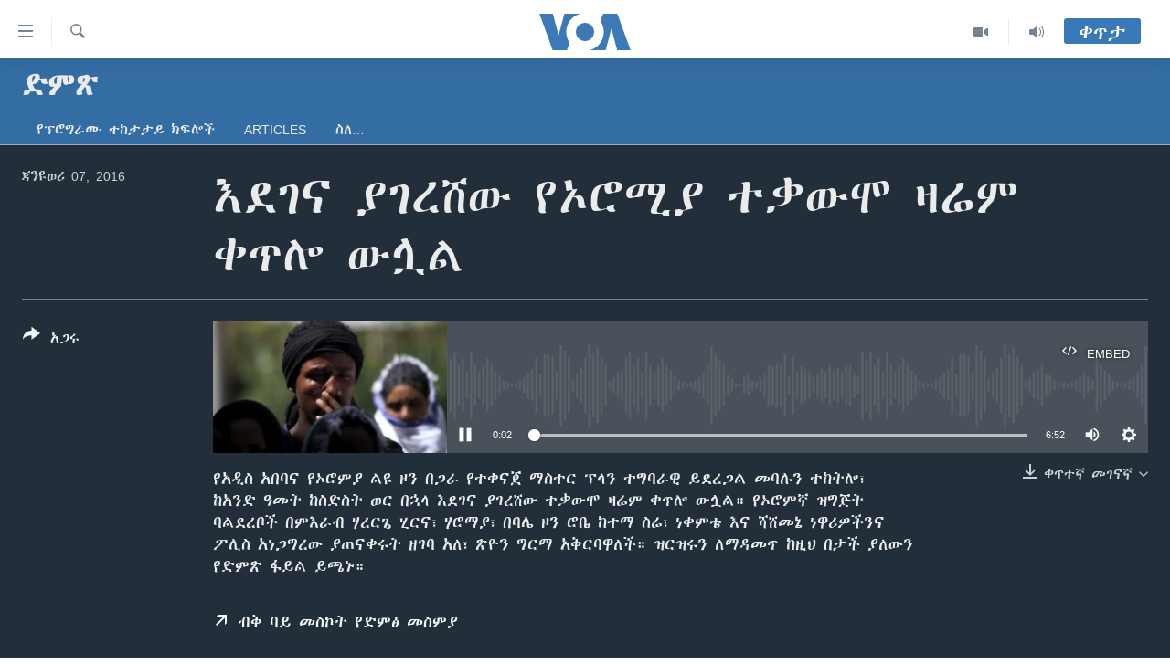

--- FILE ---
content_type: text/html; charset=utf-8
request_url: https://amharic.voanews.com/a/3134622.html
body_size: 10847
content:

<!DOCTYPE html>
<html lang="am" dir="ltr" class="no-js">
<head>
<link href="/Content/responsive/VOA/am-ET/VOA-am-ET.css?&amp;av=0.0.0.0&amp;cb=306" rel="stylesheet"/>
<script src="https://tags.voanews.com/voa-pangea/prod/utag.sync.js"></script> <script type='text/javascript' src='https://www.youtube.com/iframe_api' async></script>
<script type="text/javascript">
//a general 'js' detection, must be on top level in <head>, due to CSS performance
document.documentElement.className = "js";
var cacheBuster = "306";
var appBaseUrl = "/";
var imgEnhancerBreakpoints = [0, 144, 256, 408, 650, 1023, 1597];
var isLoggingEnabled = false;
var isPreviewPage = false;
var isLivePreviewPage = false;
if (!isPreviewPage) {
window.RFE = window.RFE || {};
window.RFE.cacheEnabledByParam = window.location.href.indexOf('nocache=1') === -1;
const url = new URL(window.location.href);
const params = new URLSearchParams(url.search);
// Remove the 'nocache' parameter
params.delete('nocache');
// Update the URL without the 'nocache' parameter
url.search = params.toString();
window.history.replaceState(null, '', url.toString());
} else {
window.addEventListener('load', function() {
const links = window.document.links;
for (let i = 0; i < links.length; i++) {
links[i].href = '#';
links[i].target = '_self';
}
})
}
var pwaEnabled = false;
var swCacheDisabled;
</script>
<meta charset="utf-8" />
<title>እደገና ያገረሸው የኦሮሚያ ተቃውሞ ዛሬም ቀጥሎ ውሏል</title>
<meta name="description" content="የአዲስ አበባና የኦሮምያ ልዩ ዞን በጋራ የተቀናጀ ማስተር ፕላን ተግባራዊ ይደረጋል መባሉን ተከትሎ፣ ከአንድ ዓመት ከስድስት ወር በኋላ እደገና ያገረሸው ተቃውሞ ዛሬም ቀጥሎ ውሏል። የኦሮምኛ ዝግጅት ባልደረቦች በምእራብ ሃረርጌ ሂርና፣ ሃሮማያ፣ በባሌ ዞን ሮቤ ከተማ ስሬ፣ ነቀምቴ እና ሻሸመኔ ነዋሪዎችንና ፖሊስ አነጋግረው ያጠናቀሩት ዘገባ አለ፣ ጽዮን ግርማ አቅርባዋለች። ዝርዝሩን ለማዳመጥ ከዚህ በታች ያለውን የድምጽ ፋይል ይጫኑ።" />
<meta name="keywords" content="ድምጽ, Ethiopia, protest, Oromo" />
<meta name="viewport" content="width=device-width, initial-scale=1.0" />
<meta http-equiv="X-UA-Compatible" content="IE=edge" />
<meta name="robots" content="max-image-preview:large"><meta property="fb:pages" content="113333248697895" />
<meta name="msvalidate.01" content="3286EE554B6F672A6F2E608C02343C0E" />
<link href="https://amharic.voanews.com/a/3134622.html" rel="canonical" />
<meta name="apple-mobile-web-app-title" content="VOA" />
<meta name="apple-mobile-web-app-status-bar-style" content="black" />
<meta name="apple-itunes-app" content="app-id=632618796, app-argument=//3134622.ltr" />
<meta content="እደገና ያገረሸው የኦሮሚያ ተቃውሞ ዛሬም ቀጥሎ ውሏል" property="og:title" />
<meta content="የአዲስ አበባና የኦሮምያ ልዩ ዞን በጋራ የተቀናጀ ማስተር ፕላን ተግባራዊ ይደረጋል መባሉን ተከትሎ፣ ከአንድ ዓመት ከስድስት ወር በኋላ እደገና ያገረሸው ተቃውሞ ዛሬም ቀጥሎ ውሏል። የኦሮምኛ ዝግጅት ባልደረቦች በምእራብ ሃረርጌ ሂርና፣ ሃሮማያ፣ በባሌ ዞን ሮቤ ከተማ ስሬ፣ ነቀምቴ እና ሻሸመኔ ነዋሪዎችንና ፖሊስ አነጋግረው ያጠናቀሩት ዘገባ አለ፣ ጽዮን ግርማ አቅርባዋለች። ዝርዝሩን ለማዳመጥ ከዚህ በታች ያለውን የድምጽ ፋይል ይጫኑ።" property="og:description" />
<meta content="article" property="og:type" />
<meta content="https://amharic.voanews.com/a/3134622.html" property="og:url" />
<meta content="ቪኦኤ" property="og:site_name" />
<meta content="https://www.facebook.com/voaamharic" property="article:publisher" />
<meta content="https://gdb.voanews.com/b17e17dc-d7bc-45a2-b661-2efd38fa4207_cx0_cy4_cw100_w1200_h630.jpg" property="og:image" />
<meta content="1200" property="og:image:width" />
<meta content="630" property="og:image:height" />
<meta content="585319328343340" property="fb:app_id" />
<meta content="player" name="twitter:card" />
<meta content="@VOAAmharic" name="twitter:site" />
<meta content="https://amharic.voanews.com/embed/player/article/3134622.html" name="twitter:player" />
<meta content="435" name="twitter:player:width" />
<meta content="314" name="twitter:player:height" />
<meta content="https://voa-audio.voanews.eu/vam/2016/01/07/c37fd035-fdff-45ce-919c-7abf08aa1e12.mp3" name="twitter:player:stream" />
<meta content="audio/mp3; codecs=&quot;mp3&quot;" name="twitter:player:stream:content_type" />
<meta content="እደገና ያገረሸው የኦሮሚያ ተቃውሞ ዛሬም ቀጥሎ ውሏል" name="twitter:title" />
<meta content="የአዲስ አበባና የኦሮምያ ልዩ ዞን በጋራ የተቀናጀ ማስተር ፕላን ተግባራዊ ይደረጋል መባሉን ተከትሎ፣ ከአንድ ዓመት ከስድስት ወር በኋላ እደገና ያገረሸው ተቃውሞ ዛሬም ቀጥሎ ውሏል። የኦሮምኛ ዝግጅት ባልደረቦች በምእራብ ሃረርጌ ሂርና፣ ሃሮማያ፣ በባሌ ዞን ሮቤ ከተማ ስሬ፣ ነቀምቴ እና ሻሸመኔ ነዋሪዎችንና ፖሊስ አነጋግረው ያጠናቀሩት ዘገባ አለ፣ ጽዮን ግርማ አቅርባዋለች። ዝርዝሩን ለማዳመጥ ከዚህ በታች ያለውን የድምጽ ፋይል ይጫኑ።" name="twitter:description" />
<link rel="amphtml" href="https://amharic.voanews.com/amp/3134622.html" />
<script src="/Scripts/responsive/infographics.b?v=dVbZ-Cza7s4UoO3BqYSZdbxQZVF4BOLP5EfYDs4kqEo1&amp;av=0.0.0.0&amp;cb=306"></script>
<script src="/Scripts/responsive/loader.b?v=Q26XNwrL6vJYKjqFQRDnx01Lk2pi1mRsuLEaVKMsvpA1&amp;av=0.0.0.0&amp;cb=306"></script>
<link rel="icon" type="image/svg+xml" href="/Content/responsive/VOA/img/webApp/favicon.svg" />
<link rel="alternate icon" href="/Content/responsive/VOA/img/webApp/favicon.ico" />
<link rel="apple-touch-icon" sizes="152x152" href="/Content/responsive/VOA/img/webApp/ico-152x152.png" />
<link rel="apple-touch-icon" sizes="144x144" href="/Content/responsive/VOA/img/webApp/ico-144x144.png" />
<link rel="apple-touch-icon" sizes="114x114" href="/Content/responsive/VOA/img/webApp/ico-114x114.png" />
<link rel="apple-touch-icon" sizes="72x72" href="/Content/responsive/VOA/img/webApp/ico-72x72.png" />
<link rel="apple-touch-icon-precomposed" href="/Content/responsive/VOA/img/webApp/ico-57x57.png" />
<link rel="icon" sizes="192x192" href="/Content/responsive/VOA/img/webApp/ico-192x192.png" />
<link rel="icon" sizes="128x128" href="/Content/responsive/VOA/img/webApp/ico-128x128.png" />
<meta name="msapplication-TileColor" content="#ffffff" />
<meta name="msapplication-TileImage" content="/Content/responsive/VOA/img/webApp/ico-144x144.png" />
<link rel="alternate" type="application/rss+xml" title="VOA - Top Stories [RSS]" href="/api/" />
<link rel="sitemap" type="application/rss+xml" href="/sitemap.xml" />
</head>
<body class=" nav-no-loaded cc_theme pg-media js-category-to-nav pg-prog nojs-images ">
<script type="text/javascript" >
var analyticsData = {url:"https://amharic.voanews.com/a/3134622.html",property_id:"450",article_uid:"3134622",page_title:"እደገና ያገረሸው የኦሮሚያ ተቃውሞ ዛሬም ቀጥሎ ውሏል",page_type:"clipsexternal",content_type:"audio",subcontent_type:"clipsexternal",last_modified:"2016-01-07 00:47:01Z",pub_datetime:"2016-01-07 00:44:00Z",pub_year:"2016",pub_month:"01",pub_day:"07",pub_hour:"00",pub_weekday:"Thursday",section:"ድምጽ",english_section:"audio",byline:"",categories:"audio",tags:"ethiopia;protest;oromo",domain:"amharic.voanews.com",language:"Amharic",language_service:"VOA Horn of Africa",platform:"web",copied:"no",copied_article:"",copied_title:"",runs_js:"Yes",cms_release:"8.44.0.0.306",enviro_type:"prod",slug:"",entity:"VOA",short_language_service:"AM",platform_short:"W",page_name:"እደገና ያገረሸው የኦሮሚያ ተቃውሞ ዛሬም ቀጥሎ ውሏል"};
</script>
<noscript><iframe src="https://www.googletagmanager.com/ns.html?id=GTM-N8MP7P" height="0" width="0" style="display:none;visibility:hidden"></iframe></noscript><script type="text/javascript" data-cookiecategory="analytics">
var gtmEventObject = Object.assign({}, analyticsData, {event: 'page_meta_ready'});window.dataLayer = window.dataLayer || [];window.dataLayer.push(gtmEventObject);
if (top.location === self.location) { //if not inside of an IFrame
var renderGtm = "true";
if (renderGtm === "true") {
(function(w,d,s,l,i){w[l]=w[l]||[];w[l].push({'gtm.start':new Date().getTime(),event:'gtm.js'});var f=d.getElementsByTagName(s)[0],j=d.createElement(s),dl=l!='dataLayer'?'&l='+l:'';j.async=true;j.src='//www.googletagmanager.com/gtm.js?id='+i+dl;f.parentNode.insertBefore(j,f);})(window,document,'script','dataLayer','GTM-N8MP7P');
}
}
</script>
<!--Analytics tag js version start-->
<script type="text/javascript" data-cookiecategory="analytics">
var utag_data = Object.assign({}, analyticsData, {});
if(typeof(TealiumTagFrom)==='function' && typeof(TealiumTagSearchKeyword)==='function') {
var utag_from=TealiumTagFrom();var utag_searchKeyword=TealiumTagSearchKeyword();
if(utag_searchKeyword!=null && utag_searchKeyword!=='' && utag_data["search_keyword"]==null) utag_data["search_keyword"]=utag_searchKeyword;if(utag_from!=null && utag_from!=='') utag_data["from"]=TealiumTagFrom();}
if(window.top!== window.self&&utag_data.page_type==="snippet"){utag_data.page_type = 'iframe';}
try{if(window.top!==window.self&&window.self.location.hostname===window.top.location.hostname){utag_data.platform = 'self-embed';utag_data.platform_short = 'se';}}catch(e){if(window.top!==window.self&&window.self.location.search.includes("platformType=self-embed")){utag_data.platform = 'cross-promo';utag_data.platform_short = 'cp';}}
(function(a,b,c,d){ a="https://tags.voanews.com/voa-pangea/prod/utag.js"; b=document;c="script";d=b.createElement(c);d.src=a;d.type="text/java"+c;d.async=true; a=b.getElementsByTagName(c)[0];a.parentNode.insertBefore(d,a); })();
</script>
<!--Analytics tag js version end-->
<!-- Analytics tag management NoScript -->
<noscript>
<img style="position: absolute; border: none;" src="https://ssc.voanews.com/b/ss/bbgprod,bbgentityvoa/1/G.4--NS/232869269?pageName=voa%3aam%3aw%3aclipsexternal%3a%e1%8a%a5%e1%8b%b0%e1%8c%88%e1%8a%93%20%e1%8b%ab%e1%8c%88%e1%88%a8%e1%88%b8%e1%8b%8d%20%e1%8b%a8%e1%8a%a6%e1%88%ae%e1%88%9a%e1%8b%ab%20%e1%89%b0%e1%89%83%e1%8b%8d%e1%88%9e%20%e1%8b%9b%e1%88%ac%e1%88%9d%20%e1%89%80%e1%8c%a5%e1%88%8e%20%e1%8b%8d%e1%88%8f%e1%88%8d&amp;c6=%e1%8a%a5%e1%8b%b0%e1%8c%88%e1%8a%93%20%e1%8b%ab%e1%8c%88%e1%88%a8%e1%88%b8%e1%8b%8d%20%e1%8b%a8%e1%8a%a6%e1%88%ae%e1%88%9a%e1%8b%ab%20%e1%89%b0%e1%89%83%e1%8b%8d%e1%88%9e%20%e1%8b%9b%e1%88%ac%e1%88%9d%20%e1%89%80%e1%8c%a5%e1%88%8e%20%e1%8b%8d%e1%88%8f%e1%88%8d&amp;v36=8.44.0.0.306&amp;v6=D=c6&amp;g=https%3a%2f%2famharic.voanews.com%2fa%2f3134622.html&amp;c1=D=g&amp;v1=D=g&amp;events=event1&amp;c16=voa%20horn%20of%20africa&amp;v16=D=c16&amp;c5=audio&amp;v5=D=c5&amp;ch=%e1%8b%b5%e1%88%9d%e1%8c%bd&amp;c15=amharic&amp;v15=D=c15&amp;c4=audio&amp;v4=D=c4&amp;c14=3134622&amp;v14=D=c14&amp;v20=no&amp;c17=web&amp;v17=D=c17&amp;mcorgid=518abc7455e462b97f000101%40adobeorg&amp;server=amharic.voanews.com&amp;pageType=D=c4&amp;ns=bbg&amp;v29=D=server&amp;v25=voa&amp;v30=450&amp;v105=D=User-Agent " alt="analytics" width="1" height="1" /></noscript>
<!-- End of Analytics tag management NoScript -->
<!--*** Accessibility links - For ScreenReaders only ***-->
<section>
<div class="sr-only">
<h2>በቀላሉ የመሥሪያ ማገናኛዎች</h2>
<ul>
<li><a href="#content" data-disable-smooth-scroll="1"> ወደ ዋናው ይዘት እለፍ</a></li>
<li><a href="#navigation" data-disable-smooth-scroll="1">ወደ ዋናው ይዘት እለፍ</a></li>
<li><a href="#txtHeaderSearch" data-disable-smooth-scroll="1">ወደ ዋናው ይዘት እለፍ</a></li>
</ul>
</div>
</section>
<div dir="ltr">
<div id="page">
<aside>
<div class="ctc-message pos-fix">
<div class="ctc-message__inner">Link has been copied to clipboard</div>
</div>
</aside>
<div class="hdr-20 hdr-20--big">
<div class="hdr-20__inner">
<div class="hdr-20__max pos-rel">
<div class="hdr-20__side hdr-20__side--primary d-flex">
<label data-for="main-menu-ctrl" data-switcher-trigger="true" data-switch-target="main-menu-ctrl" class="burger hdr-trigger pos-rel trans-trigger" data-trans-evt="click" data-trans-id="menu">
<span class="ico ico-close hdr-trigger__ico hdr-trigger__ico--close burger__ico burger__ico--close"></span>
<span class="ico ico-menu hdr-trigger__ico hdr-trigger__ico--open burger__ico burger__ico--open"></span>
</label>
<div class="menu-pnl pos-fix trans-target" data-switch-target="main-menu-ctrl" data-trans-id="menu">
<div class="menu-pnl__inner">
<nav class="main-nav menu-pnl__item menu-pnl__item--first">
<ul class="main-nav__list accordeon" data-analytics-tales="false" data-promo-name="link" data-location-name="nav,secnav">
<li class="main-nav__item accordeon__item" data-switch-target="menu-item-1432">
<label class="main-nav__item-name main-nav__item-name--label accordeon__control-label" data-switcher-trigger="true" data-for="menu-item-1432">
ዜና
<span class="ico ico-chevron-down main-nav__chev"></span>
</label>
<div class="main-nav__sub-list">
<a class="main-nav__item-name main-nav__item-name--link main-nav__item-name--sub" href="/ethiopia-eritrea-news" title="ኢትዮጵያ" data-item-name="ethiopia-eritrea" >ኢትዮጵያ</a>
<a class="main-nav__item-name main-nav__item-name--link main-nav__item-name--sub" href="/africa-news" title="አፍሪካ" data-item-name="africa" >አፍሪካ</a>
<a class="main-nav__item-name main-nav__item-name--link main-nav__item-name--sub" href="/world-news" title="ዓለምአቀፍ" data-item-name="world" >ዓለምአቀፍ</a>
<a class="main-nav__item-name main-nav__item-name--link main-nav__item-name--sub" href="/us-news" title="አሜሪካ" data-item-name="us" >አሜሪካ</a>
<a class="main-nav__item-name main-nav__item-name--link main-nav__item-name--sub" href="/middle-east" title="መካከለኛው ምሥራቅ" data-item-name="middle-east" >መካከለኛው ምሥራቅ</a>
</div>
</li>
<li class="main-nav__item">
<a class="main-nav__item-name main-nav__item-name--link" href="/healthy-living-show" title="ኑሮ በጤንነት" data-item-name="healthy-living" >ኑሮ በጤንነት</a>
</li>
<li class="main-nav__item">
<a class="main-nav__item-name main-nav__item-name--link" href="/youth-show" title="ጋቢና ቪኦኤ" data-item-name="gabina-voa" >ጋቢና ቪኦኤ</a>
</li>
<li class="main-nav__item">
<a class="main-nav__item-name main-nav__item-name--link" href="/one-hour-radio-tv-show" title="ከምሽቱ ሦስት ሰዓት የአማርኛ ዜና" data-item-name="daily-radio-show" >ከምሽቱ ሦስት ሰዓት የአማርኛ ዜና</a>
</li>
<li class="main-nav__item">
<a class="main-nav__item-name main-nav__item-name--link" href="/video-reports" title="ቪዲዮ" data-item-name="videos" >ቪዲዮ</a>
</li>
<li class="main-nav__item">
<a class="main-nav__item-name main-nav__item-name--link" href="/photo-gallery" title="የፎቶ መድብሎች" data-item-name="photos" >የፎቶ መድብሎች</a>
</li>
<li class="main-nav__item">
<a class="main-nav__item-name main-nav__item-name--link" href="https://amharic.voanews.com/z/4520" title="ክምችት" >ክምችት</a>
</li>
</ul>
</nav>
<div class="menu-pnl__item">
<a href="https://learningenglish.voanews.com/" class="menu-pnl__item-link" alt="Learning English">Learning English</a>
</div>
<div class="menu-pnl__item menu-pnl__item--social">
<h5 class="menu-pnl__sub-head">ይከተሉን</h5>
<a href="https://facebook.com/voaamharic" title="Follow us on Facebook" data-analytics-text="follow_on_facebook" class="btn btn--rounded btn--social-inverted menu-pnl__btn js-social-btn btn-facebook" target="_blank" rel="noopener">
<span class="ico ico-facebook-alt ico--rounded"></span>
</a>
<a href="https://www.youtube.com/voaamharic" title="Follow us on Youtube" data-analytics-text="follow_on_youtube" class="btn btn--rounded btn--social-inverted menu-pnl__btn js-social-btn btn-youtube" target="_blank" rel="noopener">
<span class="ico ico-youtube ico--rounded"></span>
</a>
<a href="https://www.instagram.com/voaamharic" title="Follow us on Instagram" data-analytics-text="follow_on_instagram" class="btn btn--rounded btn--social-inverted menu-pnl__btn js-social-btn btn-instagram" target="_blank" rel="noopener">
<span class="ico ico-instagram ico--rounded"></span>
</a>
<a href="https://twitter.com/voaamharic" title="Follow us on Twitter" data-analytics-text="follow_on_twitter" class="btn btn--rounded btn--social-inverted menu-pnl__btn js-social-btn btn-twitter" target="_blank" rel="noopener">
<span class="ico ico-twitter ico--rounded"></span>
</a>
</div>
<div class="menu-pnl__item">
<a href="/navigation/allsites" class="menu-pnl__item-link">
<span class="ico ico-languages "></span>
ቋንቋዎች
</a>
</div>
</div>
</div>
<label data-for="top-search-ctrl" data-switcher-trigger="true" data-switch-target="top-search-ctrl" class="top-srch-trigger hdr-trigger">
<span class="ico ico-close hdr-trigger__ico hdr-trigger__ico--close top-srch-trigger__ico top-srch-trigger__ico--close"></span>
<span class="ico ico-search hdr-trigger__ico hdr-trigger__ico--open top-srch-trigger__ico top-srch-trigger__ico--open"></span>
</label>
<div class="srch-top srch-top--in-header" data-switch-target="top-search-ctrl">
<div class="container">
<form action="/s" class="srch-top__form srch-top__form--in-header" id="form-topSearchHeader" method="get" role="search"><label for="txtHeaderSearch" class="sr-only">ፈልግ</label>
<input type="text" id="txtHeaderSearch" name="k" placeholder="Search" accesskey="s" value="" class="srch-top__input analyticstag-event" onkeydown="if (event.keyCode === 13) { FireAnalyticsTagEventOnSearch('search', $dom.get('#txtHeaderSearch')[0].value) }" />
<button title="ፈልግ" type="submit" class="btn btn--top-srch analyticstag-event" onclick="FireAnalyticsTagEventOnSearch('search', $dom.get('#txtHeaderSearch')[0].value) ">
<span class="ico ico-search"></span>
</button></form>
</div>
</div>
<a href="/" class="main-logo-link">
<img src="/Content/responsive/VOA/am-ET/img/logo-compact.svg" class="main-logo main-logo--comp" alt="site logo">
<img src="/Content/responsive/VOA/am-ET/img/logo.svg" class="main-logo main-logo--big" alt="site logo">
</a>
</div>
<div class="hdr-20__side hdr-20__side--secondary d-flex">
<a href="/z/3303" title="Audio" class="hdr-20__secondary-item" data-item-name="audio">
<span class="ico ico-audio hdr-20__secondary-icon"></span>
</a>
<a href="/z/6808" title="Video" class="hdr-20__secondary-item" data-item-name="video">
<span class="ico ico-video hdr-20__secondary-icon"></span>
</a>
<a href="/s" title="ፈልግ" class="hdr-20__secondary-item hdr-20__secondary-item--search" data-item-name="search">
<span class="ico ico-search hdr-20__secondary-icon hdr-20__secondary-icon--search"></span>
</a>
<div class="hdr-20__secondary-item live-b-drop">
<div class="live-b-drop__off">
<a href="/live/" class="live-b-drop__link" title="ቀጥታ" data-item-name="live">
<span class="badge badge--live-btn badge--live-btn-off">
ቀጥታ
</span>
</a>
</div>
<div class="live-b-drop__on hidden">
<label data-for="live-ctrl" data-switcher-trigger="true" data-switch-target="live-ctrl" class="live-b-drop__label pos-rel">
<span class="badge badge--live badge--live-btn">
ቀጥታ
</span>
<span class="ico ico-close live-b-drop__label-ico live-b-drop__label-ico--close"></span>
</label>
<div class="live-b-drop__panel" id="targetLivePanelDiv" data-switch-target="live-ctrl"></div>
</div>
</div>
<div class="srch-bottom">
<form action="/s" class="srch-bottom__form d-flex" id="form-bottomSearch" method="get" role="search"><label for="txtSearch" class="sr-only">ፈልግ</label>
<input type="search" id="txtSearch" name="k" placeholder="Search" accesskey="s" value="" class="srch-bottom__input analyticstag-event" onkeydown="if (event.keyCode === 13) { FireAnalyticsTagEventOnSearch('search', $dom.get('#txtSearch')[0].value) }" />
<button title="ፈልግ" type="submit" class="btn btn--bottom-srch analyticstag-event" onclick="FireAnalyticsTagEventOnSearch('search', $dom.get('#txtSearch')[0].value) ">
<span class="ico ico-search"></span>
</button></form>
</div>
</div>
<img src="/Content/responsive/VOA/am-ET/img/logo-print.gif" class="logo-print" alt="site logo">
<img src="/Content/responsive/VOA/am-ET/img/logo-print_color.png" class="logo-print logo-print--color" alt="site logo">
</div>
</div>
</div>
<script>
if (document.body.className.indexOf('pg-home') > -1) {
var nav2In = document.querySelector('.hdr-20__inner');
var nav2Sec = document.querySelector('.hdr-20__side--secondary');
var secStyle = window.getComputedStyle(nav2Sec);
if (nav2In && window.pageYOffset < 150 && secStyle['position'] !== 'fixed') {
nav2In.classList.add('hdr-20__inner--big')
}
}
</script>
<div class="c-hlights c-hlights--breaking c-hlights--no-item" data-hlight-display="mobile,desktop">
<div class="c-hlights__wrap container p-0">
<div class="c-hlights__nav">
<a role="button" href="#" title="ወደቀደመው">
<span class="ico ico-chevron-backward m-0"></span>
<span class="sr-only">ወደቀደመው</span>
</a>
<a role="button" href="#" title="ወደሚቀጥለው">
<span class="ico ico-chevron-forward m-0"></span>
<span class="sr-only">ወደሚቀጥለው</span>
</a>
</div>
<span class="c-hlights__label">
<span class="">Breaking News</span>
<span class="switcher-trigger">
<label data-for="more-less-1" data-switcher-trigger="true" class="switcher-trigger__label switcher-trigger__label--more p-b-0" title="ተጨማሪ አሣየኝ">
<span class="ico ico-chevron-down"></span>
</label>
<label data-for="more-less-1" data-switcher-trigger="true" class="switcher-trigger__label switcher-trigger__label--less p-b-0" title="Show less">
<span class="ico ico-chevron-up"></span>
</label>
</span>
</span>
<ul class="c-hlights__items switcher-target" data-switch-target="more-less-1">
</ul>
</div>
</div> <div id="content">
<div class="prog-hdr">
<div class="container">
<a href="/z/3168" class="prog-hdr__link">
<h1 class="title pg-title title--program">ድምጽ</h1>
</a>
</div>
<div class="nav-tabs nav-tabs--level-1 nav-tabs--prog-hdr nav-tabs--full">
<div class="container">
<div class="row">
<div class="nav-tabs__inner swipe-slide">
<ul class="nav-tabs__list swipe-slide__inner" role="tablist">
<li class="nav-tabs__item nav-tabs__item--prog-hdr nav-tabs__item--full">
<a href="/z/3168">የፕሮግራሙ ተከታታይ ክፍሎች</a> </li>
<li class="nav-tabs__item nav-tabs__item--prog-hdr nav-tabs__item--full">
<a href="/z/3168/articles">Articles</a> </li>
<li class="nav-tabs__item nav-tabs__item--prog-hdr nav-tabs__item--full">
<a href="/z/3168/about">ስለ…</a> </li>
</ul>
</div>
</div>
</div>
</div>
</div>
<div class="media-container">
<div class="container">
<div class="hdr-container">
<div class="row">
<div class="col-title col-xs-12 col-md-10 col-lg-10 pull-right"> <h1 class="">
እደገና ያገረሸው የኦሮሚያ ተቃውሞ ዛሬም ቀጥሎ ውሏል
</h1>
</div><div class="col-publishing-details col-xs-12 col-md-2 pull-left"> <div class="publishing-details ">
<div class="published">
<span class="date" >
<time pubdate="pubdate" datetime="2016-01-07T03:44:00+03:00">
ጃንዩወሪ 07, 2016
</time>
</span>
</div>
</div>
</div><div class="col-lg-12 separator"> <div class="separator">
<hr class="title-line" />
</div>
</div><div class="col-multimedia col-xs-12 col-md-10 pull-right"> <div class="media-pholder media-pholder--audio ">
<div class="c-sticky-container" data-poster="https://gdb.voanews.com/b17e17dc-d7bc-45a2-b661-2efd38fa4207_cx0_cy4_cw100_w250_r1.jpg">
<div class="c-sticky-element" data-sp_api="pangea-video" data-persistent data-persistent-browse-out >
<div class="c-mmp c-mmp--enabled c-mmp--loading c-mmp--audio c-mmp--detail c-mmp--has-poster c-sticky-element__swipe-el"
data-player_id="" data-title="እደገና ያገረሸው የኦሮሚያ ተቃውሞ ዛሬም ቀጥሎ ውሏል" data-hide-title="False"
data-breakpoint_s="320" data-breakpoint_m="640" data-breakpoint_l="992"
data-hlsjs-src="/Scripts/responsive/hls.b"
data-bypass-dash-for-vod="true"
data-bypass-dash-for-live-video="true"
data-bypass-dash-for-live-audio="true"
id="player3134622">
<div class="c-mmp__poster js-poster">
<img src="https://gdb.voanews.com/b17e17dc-d7bc-45a2-b661-2efd38fa4207_cx0_cy4_cw100_w250_r1.jpg" alt="እደገና ያገረሸው የኦሮሚያ ተቃውሞ ዛሬም ቀጥሎ ውሏል" title="እደገና ያገረሸው የኦሮሚያ ተቃውሞ ዛሬም ቀጥሎ ውሏል" class="c-mmp__poster-image-h" />
</div>
<a class="c-mmp__fallback-link" href="https://voa-audio.voanews.eu/vam/2016/01/07/c37fd035-fdff-45ce-919c-7abf08aa1e12.mp3">
<span class="c-mmp__fallback-link-icon">
<span class="ico ico-audio"></span>
</span>
</a>
<div class="c-spinner">
<img src="/Content/responsive/img/player-spinner.png" alt="please wait" title="please wait" />
</div>
<div class="c-mmp__player">
<audio src="https://voa-audio.voanews.eu/vam/2016/01/07/c37fd035-fdff-45ce-919c-7abf08aa1e12.mp3" data-fallbacksrc="" data-fallbacktype="" data-type="audio/mp3" data-info="32 kbps" data-sources="[{&quot;AmpSrc&quot;:&quot;https://voa-audio.voanews.eu/vam/2016/01/07/c37fd035-fdff-45ce-919c-7abf08aa1e12_hq.mp3&quot;,&quot;Src&quot;:&quot;https://voa-audio.voanews.eu/vam/2016/01/07/c37fd035-fdff-45ce-919c-7abf08aa1e12_hq.mp3&quot;,&quot;Type&quot;:&quot;audio/mp3&quot;,&quot;DataInfo&quot;:&quot;128 kbps&quot;,&quot;Url&quot;:null,&quot;BlockAutoTo&quot;:null,&quot;BlockAutoFrom&quot;:null}]" data-pub_datetime="2016-01-07 03:44:00Z" data-lt-on-play="0" data-lt-url="" data-autoplay data-preload webkit-playsinline="webkit-playsinline" playsinline="playsinline" style="width:100%;height:140px" title="እደገና ያገረሸው የኦሮሚያ ተቃውሞ ዛሬም ቀጥሎ ውሏል">
</audio>
</div>
<div class="c-mmp__overlay c-mmp__overlay--title c-mmp__overlay--partial c-mmp__overlay--disabled c-mmp__overlay--slide-from-top js-c-mmp__title-overlay">
<span class="c-mmp__overlay-actions c-mmp__overlay-actions-top js-overlay-actions">
<span class="c-mmp__overlay-actions-link c-mmp__overlay-actions-link--embed js-btn-embed-overlay" title="Embed">
<span class="c-mmp__overlay-actions-link-ico ico ico-embed-code"></span>
<span class="c-mmp__overlay-actions-link-text">Embed</span>
</span>
<span class="c-mmp__overlay-actions-link c-mmp__overlay-actions-link--close-sticky c-sticky-element__close-el" title="close">
<span class="c-mmp__overlay-actions-link-ico ico ico-close"></span>
</span>
</span>
<div class="c-mmp__overlay-title js-overlay-title">
<h5 class="c-mmp__overlay-media-title">
<a class="js-media-title-link" href="/a/3134622.html" target="_blank" rel="noopener" title="እደገና ያገረሸው የኦሮሚያ ተቃውሞ ዛሬም ቀጥሎ ውሏል">እደገና ያገረሸው የኦሮሚያ ተቃውሞ ዛሬም ቀጥሎ ውሏል</a>
</h5>
</div>
</div>
<div class="c-mmp__overlay c-mmp__overlay--sharing c-mmp__overlay--disabled c-mmp__overlay--slide-from-bottom js-c-mmp__sharing-overlay">
<span class="c-mmp__overlay-actions">
<span class="c-mmp__overlay-actions-link c-mmp__overlay-actions-link--embed js-btn-embed-overlay" title="Embed">
<span class="c-mmp__overlay-actions-link-ico ico ico-embed-code"></span>
<span class="c-mmp__overlay-actions-link-text">Embed</span>
</span>
<span class="c-mmp__overlay-actions-link c-mmp__overlay-actions-link--close js-btn-close-overlay" title="close">
<span class="c-mmp__overlay-actions-link-ico ico ico-close"></span>
</span>
</span>
<div class="c-mmp__overlay-tabs">
<div class="c-mmp__overlay-tab c-mmp__overlay-tab--disabled c-mmp__overlay-tab--slide-backward js-tab-embed-overlay" data-trigger="js-btn-embed-overlay" data-embed-source="//amharic.voanews.com/embed/player/0/3134622.html?type=audio" role="form">
<div class="c-mmp__overlay-body c-mmp__overlay-body--centered-vertical">
<div class="column">
<div class="c-mmp__status-msg ta-c js-message-embed-code-copied" role="tooltip">
The code has been copied to your clipboard.
</div>
<div class="c-mmp__form-group ta-c">
<input type="text" name="embed_code" class="c-mmp__input-text js-embed-code" dir="ltr" value="" readonly />
<span class="c-mmp__input-btn js-btn-copy-embed-code" title="Copy to clipboard"><span class="ico ico-content-copy"></span></span>
</div>
</div>
</div>
</div>
<div class="c-mmp__overlay-tab c-mmp__overlay-tab--disabled c-mmp__overlay-tab--slide-forward js-tab-sharing-overlay" data-trigger="js-btn-sharing-overlay" role="form">
<div class="c-mmp__overlay-body c-mmp__overlay-body--centered-vertical">
<div class="column">
<div class="c-mmp__status-msg ta-c js-message-share-url-copied" role="tooltip">
The URL has been copied to your clipboard
</div>
<div class="not-apply-to-sticky audio-fl-bwd">
<aside class="player-content-share share share--mmp" role="complementary"
data-share-url="https://amharic.voanews.com/a/3134622.html" data-share-title="እደገና ያገረሸው የኦሮሚያ ተቃውሞ ዛሬም ቀጥሎ ውሏል" data-share-text="">
<ul class="share__list">
<li class="share__item">
<a href="https://facebook.com/sharer.php?u=https%3a%2f%2famharic.voanews.com%2fa%2f3134622.html"
data-analytics-text="share_on_facebook"
title="Facebook" target="_blank"
class="btn bg-transparent js-social-btn">
<span class="ico ico-facebook fs_xl "></span>
</a>
</li>
<li class="share__item">
<a href="https://twitter.com/share?url=https%3a%2f%2famharic.voanews.com%2fa%2f3134622.html&amp;text=%e1%8a%a5%e1%8b%b0%e1%8c%88%e1%8a%93+%e1%8b%ab%e1%8c%88%e1%88%a8%e1%88%b8%e1%8b%8d+%e1%8b%a8%e1%8a%a6%e1%88%ae%e1%88%9a%e1%8b%ab+%e1%89%b0%e1%89%83%e1%8b%8d%e1%88%9e+%e1%8b%9b%e1%88%ac%e1%88%9d+%e1%89%80%e1%8c%a5%e1%88%8e+%e1%8b%8d%e1%88%8f%e1%88%8d"
data-analytics-text="share_on_twitter"
title="Twitter" target="_blank"
class="btn bg-transparent js-social-btn">
<span class="ico ico-twitter fs_xl "></span>
</a>
</li>
<li class="share__item">
<a href="/a/3134622.html" title="Share this media" class="btn bg-transparent" target="_blank" rel="noopener">
<span class="ico ico-ellipsis fs_xl "></span>
</a>
</li>
</ul>
</aside>
</div>
<hr class="c-mmp__separator-line audio-fl-bwd xs-hidden s-hidden" />
<div class="c-mmp__form-group ta-c audio-fl-bwd xs-hidden s-hidden">
<input type="text" name="share_url" class="c-mmp__input-text js-share-url" value="https://amharic.voanews.com/a/3134622.html" dir="ltr" readonly />
<span class="c-mmp__input-btn js-btn-copy-share-url" title="Copy to clipboard"><span class="ico ico-content-copy"></span></span>
</div>
</div>
</div>
</div>
</div>
</div>
<div class="c-mmp__overlay c-mmp__overlay--settings c-mmp__overlay--disabled c-mmp__overlay--slide-from-bottom js-c-mmp__settings-overlay">
<span class="c-mmp__overlay-actions">
<span class="c-mmp__overlay-actions-link c-mmp__overlay-actions-link--close js-btn-close-overlay" title="close">
<span class="c-mmp__overlay-actions-link-ico ico ico-close"></span>
</span>
</span>
<div class="c-mmp__overlay-body c-mmp__overlay-body--centered-vertical">
<div class="column column--scrolling js-sources"></div>
</div>
</div>
<div class="c-mmp__overlay c-mmp__overlay--disabled js-c-mmp__disabled-overlay">
<div class="c-mmp__overlay-body c-mmp__overlay-body--centered-vertical">
<div class="column">
<p class="ta-c"><span class="ico ico-clock"></span>No media source currently available</p>
</div>
</div>
</div>
<div class="c-mmp__cpanel-container js-cpanel-container">
<div class="c-mmp__cpanel c-mmp__cpanel--hidden">
<div class="c-mmp__cpanel-playback-controls">
<span class="c-mmp__cpanel-btn c-mmp__cpanel-btn--play js-btn-play" title="play">
<span class="ico ico-play m-0"></span>
</span>
<span class="c-mmp__cpanel-btn c-mmp__cpanel-btn--pause js-btn-pause" title="pause">
<span class="ico ico-pause m-0"></span>
</span>
</div>
<div class="c-mmp__cpanel-progress-controls">
<span class="c-mmp__cpanel-progress-controls-current-time js-current-time" dir="ltr">0:00</span>
<span class="c-mmp__cpanel-progress-controls-duration js-duration" dir="ltr">
0:06:52
</span>
<span class="c-mmp__indicator c-mmp__indicator--horizontal" dir="ltr">
<span class="c-mmp__indicator-lines js-progressbar">
<span class="c-mmp__indicator-line c-mmp__indicator-line--range js-playback-range" style="width:100%"></span>
<span class="c-mmp__indicator-line c-mmp__indicator-line--buffered js-playback-buffered" style="width:0%"></span>
<span class="c-mmp__indicator-line c-mmp__indicator-line--tracked js-playback-tracked" style="width:0%"></span>
<span class="c-mmp__indicator-line c-mmp__indicator-line--played js-playback-played" style="width:0%"></span>
<span class="c-mmp__indicator-line c-mmp__indicator-line--live js-playback-live"><span class="strip"></span></span>
<span class="c-mmp__indicator-btn ta-c js-progressbar-btn">
<button class="c-mmp__indicator-btn-pointer" type="button"></button>
</span>
<span class="c-mmp__badge c-mmp__badge--tracked-time c-mmp__badge--hidden js-progressbar-indicator-badge" dir="ltr" style="left:0%">
<span class="c-mmp__badge-text js-progressbar-indicator-badge-text">0:00</span>
</span>
</span>
</span>
</div>
<div class="c-mmp__cpanel-additional-controls">
<span class="c-mmp__cpanel-additional-controls-volume js-volume-controls">
<span class="c-mmp__cpanel-btn c-mmp__cpanel-btn--volume js-btn-volume" title="volume">
<span class="ico ico-volume-unmuted m-0"></span>
</span>
<span class="c-mmp__indicator c-mmp__indicator--vertical js-volume-panel" dir="ltr">
<span class="c-mmp__indicator-lines js-volumebar">
<span class="c-mmp__indicator-line c-mmp__indicator-line--range js-volume-range" style="height:100%"></span>
<span class="c-mmp__indicator-line c-mmp__indicator-line--volume js-volume-level" style="height:0%"></span>
<span class="c-mmp__indicator-slider">
<span class="c-mmp__indicator-btn ta-c c-mmp__indicator-btn--hidden js-volumebar-btn">
<button class="c-mmp__indicator-btn-pointer" type="button"></button>
</span>
</span>
</span>
</span>
</span>
<div class="c-mmp__cpanel-additional-controls-settings js-settings-controls">
<span class="c-mmp__cpanel-btn c-mmp__cpanel-btn--settings-overlay js-btn-settings-overlay" title="source switch">
<span class="ico ico-settings m-0"></span>
</span>
<span class="c-mmp__cpanel-btn c-mmp__cpanel-btn--settings-expand js-btn-settings-expand" title="source switch">
<span class="ico ico-settings m-0"></span>
</span>
<div class="c-mmp__expander c-mmp__expander--sources js-c-mmp__expander--sources">
<div class="c-mmp__expander-content js-sources"></div>
</div>
</div>
</div>
</div>
</div>
</div>
</div>
</div>
<div class="media-download">
<div class="simple-menu">
<span class="handler">
<span class="ico ico-download"></span>
<span class="label">ቀጥተኛ መገናኛ</span>
<span class="ico ico-chevron-down"></span>
</span>
<div class="inner">
<ul class="subitems">
<li class="subitem">
<a href="https://voa-audio.voanews.eu/vam/2016/01/07/c37fd035-fdff-45ce-919c-7abf08aa1e12_hq.mp3?download=1" title="128 kbps | ኤምፒ3" class="handler"
onclick="FireAnalyticsTagEventOnDownload(this, 'audio', 3134622, 'እደገና ያገረሸው የኦሮሚያ ተቃውሞ ዛሬም ቀጥሎ ውሏል', null, '', '2016', '01', '07')">
128 kbps | ኤምፒ3
</a>
</li>
<li class="subitem">
<a href="https://voa-audio.voanews.eu/vam/2016/01/07/c37fd035-fdff-45ce-919c-7abf08aa1e12.mp3?download=1" title="32 kbps | ኤምፒ3" class="handler"
onclick="FireAnalyticsTagEventOnDownload(this, 'audio', 3134622, 'እደገና ያገረሸው የኦሮሚያ ተቃውሞ ዛሬም ቀጥሎ ውሏል', null, '', '2016', '01', '07')">
32 kbps | ኤምፒ3
</a>
</li>
</ul>
</div>
</div>
</div>
<div class="intro m-t-md" >
<p >የአዲስ አበባና የኦሮምያ ልዩ ዞን በጋራ የተቀናጀ ማስተር ፕላን ተግባራዊ ይደረጋል መባሉን ተከትሎ፣ ከአንድ ዓመት ከስድስት ወር በኋላ እደገና ያገረሸው ተቃውሞ ዛሬም ቀጥሎ ውሏል። የኦሮምኛ ዝግጅት ባልደረቦች በምእራብ ሃረርጌ ሂርና፣ ሃሮማያ፣ በባሌ ዞን ሮቤ ከተማ ስሬ፣ ነቀምቴ እና ሻሸመኔ ነዋሪዎችንና ፖሊስ አነጋግረው ያጠናቀሩት ዘገባ አለ፣ ጽዮን ግርማ አቅርባዋለች። ዝርዝሩን ለማዳመጥ ከዚህ በታች ያለውን የድምጽ ፋይል ይጫኑ።</p>
</div>
<button class="btn btn--link btn-popout-player" data-default-display="block" data-popup-url="/pp/3134622/ppt0.html" title="ብቅ ባይ መስኮት የድምፅ መስምያ">
<span class="ico ico-arrow-top-right"></span>
<span class="text">ብቅ ባይ መስኮት የድምፅ መስምያ</span>
</button>
</div>
</div><div class="col-xs-12 col-md-2 col-lg-2 pull-left"> <div class="links">
<p class="buttons link-content-sharing p-0 ">
<button class="btn btn--link btn-content-sharing p-t-0 " id="btnContentSharing" value="text" role="Button" type="" title="ተጨማሪ የማጋሪያ አማራጮች እየቀየሩ ያገኛሉ">
<span class="ico ico-share ico--l"></span>
<span class="btn__text ">
አጋሩ
</span>
</button>
</p>
<aside class="content-sharing js-content-sharing " role="complementary"
data-share-url="https://amharic.voanews.com/a/3134622.html" data-share-title="እደገና ያገረሸው የኦሮሚያ ተቃውሞ ዛሬም ቀጥሎ ውሏል" data-share-text="የአዲስ አበባና የኦሮምያ ልዩ ዞን በጋራ የተቀናጀ ማስተር ፕላን ተግባራዊ ይደረጋል መባሉን ተከትሎ፣ ከአንድ ዓመት ከስድስት ወር በኋላ እደገና ያገረሸው ተቃውሞ ዛሬም ቀጥሎ ውሏል። የኦሮምኛ ዝግጅት ባልደረቦች በምእራብ ሃረርጌ ሂርና፣ ሃሮማያ፣ በባሌ ዞን ሮቤ ከተማ ስሬ፣ ነቀምቴ እና ሻሸመኔ ነዋሪዎችንና ፖሊስ አነጋግረው ያጠናቀሩት ዘገባ አለ፣ ጽዮን ግርማ አቅርባዋለች። ዝርዝሩን ለማዳመጥ ከዚህ በታች ያለውን የድምጽ ፋይል ይጫኑ።">
<div class="content-sharing__popover">
<h6 class="content-sharing__title">አጋሩ</h6>
<button href="#close" id="btnCloseSharing" class="btn btn--text-like content-sharing__close-btn">
<span class="ico ico-close ico--l"></span>
</button>
<ul class="content-sharing__list">
<li class="content-sharing__item">
<div class="ctc ">
<input type="text" class="ctc__input" readonly="readonly">
<a href="" js-href="https://amharic.voanews.com/a/3134622.html" class="content-sharing__link ctc__button">
<span class="ico ico-copy-link ico--rounded ico--l"></span>
<span class="content-sharing__link-text">Copy link</span>
</a>
</div>
</li>
<li class="content-sharing__item">
<a href="https://facebook.com/sharer.php?u=https%3a%2f%2famharic.voanews.com%2fa%2f3134622.html"
data-analytics-text="share_on_facebook"
title="Facebook" target="_blank"
class="content-sharing__link js-social-btn">
<span class="ico ico-facebook ico--rounded ico--l"></span>
<span class="content-sharing__link-text">Facebook</span>
</a>
</li>
<li class="content-sharing__item">
<a href="https://twitter.com/share?url=https%3a%2f%2famharic.voanews.com%2fa%2f3134622.html&amp;text=%e1%8a%a5%e1%8b%b0%e1%8c%88%e1%8a%93+%e1%8b%ab%e1%8c%88%e1%88%a8%e1%88%b8%e1%8b%8d+%e1%8b%a8%e1%8a%a6%e1%88%ae%e1%88%9a%e1%8b%ab+%e1%89%b0%e1%89%83%e1%8b%8d%e1%88%9e+%e1%8b%9b%e1%88%ac%e1%88%9d+%e1%89%80%e1%8c%a5%e1%88%8e+%e1%8b%8d%e1%88%8f%e1%88%8d"
data-analytics-text="share_on_twitter"
title="Twitter" target="_blank"
class="content-sharing__link js-social-btn">
<span class="ico ico-twitter ico--rounded ico--l"></span>
<span class="content-sharing__link-text">Twitter</span>
</a>
</li>
<li class="content-sharing__item visible-xs-inline-block visible-sm-inline-block">
<a href="whatsapp://send?text=https%3a%2f%2famharic.voanews.com%2fa%2f3134622.html"
data-analytics-text="share_on_whatsapp"
title="WhatsApp" target="_blank"
class="content-sharing__link js-social-btn">
<span class="ico ico-whatsapp ico--rounded ico--l"></span>
<span class="content-sharing__link-text">WhatsApp</span>
</a>
</li>
<li class="content-sharing__item">
<a href="mailto:?body=https%3a%2f%2famharic.voanews.com%2fa%2f3134622.html&amp;subject=እደገና ያገረሸው የኦሮሚያ ተቃውሞ ዛሬም ቀጥሎ ውሏል"
title="Email"
class="content-sharing__link ">
<span class="ico ico-email ico--rounded ico--l"></span>
<span class="content-sharing__link-text">Email</span>
</a>
</li>
</ul>
</div>
</aside>
</div>
</div>
</div>
</div>
</div>
</div>
<div class="container">
<div class="body-container">
<div class="row">
<div class="col-xs-12 col-md-7 col-md-offset-2 pull-left"> <div class="content-offset">
<div class="media-block-wrap">
<h2 class="section-head">የፕሮግራሙ ተከታታይ ክፍሎች</h2>
<div class="row">
<ul>
<li class="col-xs-6 col-sm-4 col-md-4 col-lg-4">
<div class="media-block ">
<a href="/a/8011084.html" class="img-wrap img-wrap--t-spac img-wrap--size-4" title="የባለ ሥልጣናት መፈታት ለደቡብ ሱዳን ውጥረት መርገብ ቁልፍ ጉዳይ ነው ተባለ">
<div class="thumb thumb16_9">
<noscript class="nojs-img">
<img src="https://gdb.voanews.com/334741c0-bd9e-4b26-099c-08dd5c8b1668_w160_r1.jpg" alt="" />
</noscript>
<img data-src="https://gdb.voanews.com/334741c0-bd9e-4b26-099c-08dd5c8b1668_w33_r1.jpg" src="" alt="" class=""/>
</div>
<span class="ico ico-audio ico--media-type"></span>
</a>
<div class="media-block__content">
<span class="date date--mb date--size-4" >ማርች 14, 2025</span>
<a href="/a/8011084.html">
<h4 class="media-block__title media-block__title--size-4" title="የባለ ሥልጣናት መፈታት ለደቡብ ሱዳን ውጥረት መርገብ ቁልፍ ጉዳይ ነው ተባለ">
የባለ ሥልጣናት መፈታት ለደቡብ ሱዳን ውጥረት መርገብ ቁልፍ ጉዳይ ነው ተባለ
</h4>
</a>
</div>
</div>
</li>
<li class="col-xs-6 col-sm-4 col-md-4 col-lg-4">
<div class="media-block ">
<a href="/a/8011039.html" class="img-wrap img-wrap--t-spac img-wrap--size-4" title="የኢትዮጵያ ፌደራል መንግሥት በዶ.ር ደብረ ጽዮን የሚመራው የህወሓት ቡድን ወቀሰ">
<div class="thumb thumb16_9">
<noscript class="nojs-img">
<img src="https://gdb.voanews.com/0cc21c8a-e1d4-4e12-b76c-5691b2b9e8b7_w160_r1.jpg" alt="" />
</noscript>
<img data-src="https://gdb.voanews.com/0cc21c8a-e1d4-4e12-b76c-5691b2b9e8b7_w33_r1.jpg" src="" alt="" class=""/>
</div>
<span class="ico ico-audio ico--media-type"></span>
</a>
<div class="media-block__content">
<span class="date date--mb date--size-4" >ማርች 14, 2025</span>
<a href="/a/8011039.html">
<h4 class="media-block__title media-block__title--size-4" title="የኢትዮጵያ ፌደራል መንግሥት በዶ.ር ደብረ ጽዮን የሚመራው የህወሓት ቡድን ወቀሰ">
የኢትዮጵያ ፌደራል መንግሥት በዶ.ር ደብረ ጽዮን የሚመራው የህወሓት ቡድን ወቀሰ
</h4>
</a>
</div>
</div>
</li>
<li class="col-xs-6 col-sm-4 col-md-4 col-lg-4">
<div class="media-block ">
<a href="/a/8010734.html" class="img-wrap img-wrap--t-spac img-wrap--size-4" title="አይኤምኤፍ እና ኢትዮጵያ በዋጋ ግሽበት ትንበያ ተለያዩ">
<div class="thumb thumb16_9">
<noscript class="nojs-img">
<img src="https://gdb.voanews.com/5ca8d0af-a26a-49ff-0900-08dd5c8b1668_cx0_cy13_cw100_w160_r1.jpeg" alt="" />
</noscript>
<img data-src="https://gdb.voanews.com/5ca8d0af-a26a-49ff-0900-08dd5c8b1668_cx0_cy13_cw100_w33_r1.jpeg" src="" alt="" class=""/>
</div>
<span class="ico ico-audio ico--media-type"></span>
</a>
<div class="media-block__content">
<span class="date date--mb date--size-4" >ማርች 14, 2025</span>
<a href="/a/8010734.html">
<h4 class="media-block__title media-block__title--size-4" title="አይኤምኤፍ እና ኢትዮጵያ በዋጋ ግሽበት ትንበያ ተለያዩ">
አይኤምኤፍ እና ኢትዮጵያ በዋጋ ግሽበት ትንበያ ተለያዩ
</h4>
</a>
</div>
</div>
</li>
<li class="col-xs-6 col-sm-4 col-md-4 col-lg-4">
<div class="media-block ">
<a href="/a/8009830.html" class="img-wrap img-wrap--t-spac img-wrap--size-4" title="የቦሮ ዴሞክራሲያዊ ፓርቲ ሦስት አባላቱ መታሰራቸውን አስታወቀ">
<div class="thumb thumb16_9">
<noscript class="nojs-img">
<img src="https://gdb.voanews.com/99f407d2-515a-4873-0e9e-08dd5c8d307c_cx0_cy12_cw100_w160_r1.jpg" alt="" />
</noscript>
<img data-src="https://gdb.voanews.com/99f407d2-515a-4873-0e9e-08dd5c8d307c_cx0_cy12_cw100_w33_r1.jpg" src="" alt="" class=""/>
</div>
<span class="ico ico-audio ico--media-type"></span>
</a>
<div class="media-block__content">
<span class="date date--mb date--size-4" >ማርች 13, 2025</span>
<a href="/a/8009830.html">
<h4 class="media-block__title media-block__title--size-4" title="የቦሮ ዴሞክራሲያዊ ፓርቲ ሦስት አባላቱ መታሰራቸውን አስታወቀ">
የቦሮ ዴሞክራሲያዊ ፓርቲ ሦስት አባላቱ መታሰራቸውን አስታወቀ
</h4>
</a>
</div>
</div>
</li>
<li class="col-xs-6 col-sm-4 col-md-4 col-lg-4">
<div class="media-block ">
<a href="/a/8008486.html" class="img-wrap img-wrap--t-spac img-wrap--size-4" title="የትግራይ ክልል ጊዜያዊ አስተዳደር የፌደራል መንግሥቱን ጣልቃ ገብነት ጠየቀ">
<div class="thumb thumb16_9">
<noscript class="nojs-img">
<img src="https://gdb.voanews.com/a65439be-f4b7-462b-8cc3-04cf369e70f6_w160_r1.jpg" alt="" />
</noscript>
<img data-src="https://gdb.voanews.com/a65439be-f4b7-462b-8cc3-04cf369e70f6_w33_r1.jpg" src="" alt="" class=""/>
</div>
<span class="ico ico-audio ico--media-type"></span>
</a>
<div class="media-block__content">
<span class="date date--mb date--size-4" >ማርች 12, 2025</span>
<a href="/a/8008486.html">
<h4 class="media-block__title media-block__title--size-4" title="የትግራይ ክልል ጊዜያዊ አስተዳደር የፌደራል መንግሥቱን ጣልቃ ገብነት ጠየቀ">
የትግራይ ክልል ጊዜያዊ አስተዳደር የፌደራል መንግሥቱን ጣልቃ ገብነት ጠየቀ
</h4>
</a>
</div>
</div>
</li>
<li class="col-xs-6 col-sm-4 col-md-4 col-lg-4">
<div class="media-block ">
<a href="/a/8008175.html" class="img-wrap img-wrap--t-spac img-wrap--size-4" title="በሐዋሳ ዩኒቨርሲቲ ያገለገሉ&#160;800 ሠራተኞች መታዳቸውን ገለጹ">
<div class="thumb thumb16_9">
<noscript class="nojs-img">
<img src="https://gdb.voanews.com/a469da5d-eef1-4716-32c8-08dd5c897904_w160_r1.jpeg" alt="" />
</noscript>
<img data-src="https://gdb.voanews.com/a469da5d-eef1-4716-32c8-08dd5c897904_w33_r1.jpeg" src="" alt="" class=""/>
</div>
<span class="ico ico-audio ico--media-type"></span>
</a>
<div class="media-block__content">
<span class="date date--mb date--size-4" >ማርች 12, 2025</span>
<a href="/a/8008175.html">
<h4 class="media-block__title media-block__title--size-4" title="በሐዋሳ ዩኒቨርሲቲ ያገለገሉ&#160;800 ሠራተኞች መታዳቸውን ገለጹ">
በሐዋሳ ዩኒቨርሲቲ ያገለገሉ&#160;800 ሠራተኞች መታዳቸውን ገለጹ
</h4>
</a>
</div>
</div>
</li>
</ul>
</div>
<a class="link-more" href="/z/3168">ሁሉንም ክፍሎች ይመልከቱ</a> </div>
<div class="media-block-wrap">
<hr class="line-head" />
<a class="crosslink-important" href="/programs/tv">
<span class="ico ico-chevron-forward pull-right"></span>
<strong>
<span class="ico ico-play-rounded pull-left"></span>
የቴሌቪዥን ፕሮግራሞችን ይዩ
</strong>
</a> <a class="crosslink-important" href="/programs/radio">
<span class="ico ico-chevron-forward pull-right"></span>
<strong>
<span class="ico ico-audio-rounded pull-left"></span>
የራዲዮ ፕሮግራሞችን ይመልከቱ
</strong>
</a> </div>
</div>
</div>
</div>
</div>
</div>
</div>
<footer role="contentinfo">
<div id="foot" class="foot">
<div class="container">
<div class="foot-nav collapsed" id="foot-nav">
<div class="menu">
<ul class="items">
<li class="socials block-socials">
<span class="handler" id="socials-handler">
ይከተሉን
</span>
<div class="inner">
<ul class="subitems follow">
<li>
<a href="https://facebook.com/voaamharic" title="Follow us on Facebook" data-analytics-text="follow_on_facebook" class="btn btn--rounded js-social-btn btn-facebook" target="_blank" rel="noopener">
<span class="ico ico-facebook-alt ico--rounded"></span>
</a>
</li>
<li>
<a href="https://www.youtube.com/voaamharic" title="Follow us on Youtube" data-analytics-text="follow_on_youtube" class="btn btn--rounded js-social-btn btn-youtube" target="_blank" rel="noopener">
<span class="ico ico-youtube ico--rounded"></span>
</a>
</li>
<li>
<a href="https://www.instagram.com/voaamharic" title="Follow us on Instagram" data-analytics-text="follow_on_instagram" class="btn btn--rounded js-social-btn btn-instagram" target="_blank" rel="noopener">
<span class="ico ico-instagram ico--rounded"></span>
</a>
</li>
<li>
<a href="https://twitter.com/voaamharic" title="Follow us on Twitter" data-analytics-text="follow_on_twitter" class="btn btn--rounded js-social-btn btn-twitter" target="_blank" rel="noopener">
<span class="ico ico-twitter ico--rounded"></span>
</a>
</li>
<li>
<a href="/rssfeeds" title="RSS" data-analytics-text="follow_on_rss" class="btn btn--rounded js-social-btn btn-rss" >
<span class="ico ico-rss ico--rounded"></span>
</a>
</li>
<li>
<a href="/podcasts" title="Podcast" data-analytics-text="follow_on_podcast" class="btn btn--rounded js-social-btn btn-podcast" >
<span class="ico ico-podcast ico--rounded"></span>
</a>
</li>
<li>
<a href="/subscribe.html" title="Subscribe" data-analytics-text="follow_on_subscribe" class="btn btn--rounded js-social-btn btn-email" >
<span class="ico ico-email ico--rounded"></span>
</a>
</li>
</ul>
</div>
</li>
<li class="block-primary collapsed collapsible item">
<span class="handler">
ቪኦኤ አማርኛ
<span title="close tab" class="ico ico-chevron-up"></span>
<span title="open tab" class="ico ico-chevron-down"></span>
<span title="add" class="ico ico-plus"></span>
<span title="remove" class="ico ico-minus"></span>
</span>
<div class="inner">
<ul class="subitems">
<li class="subitem">
<a class="handler" href="/z/3661" title="ኢትዮጵያ" >ኢትዮጵያ</a>
</li>
<li class="subitem">
<a class="handler" href="/z/3169" title="አፍሪካ" >አፍሪካ</a>
</li>
<li class="subitem">
<a class="handler" href="/z/7511" title="አሜሪካ" >አሜሪካ</a>
</li>
<li class="subitem">
<a class="handler" href="/z/3737" title="ዓለምአቀፍ" >ዓለምአቀፍ</a>
</li>
</ul>
</div>
</li>
<li class="block-primary collapsed collapsible item">
<span class="handler">
ቪዲዮ
<span title="close tab" class="ico ico-chevron-up"></span>
<span title="open tab" class="ico ico-chevron-down"></span>
<span title="add" class="ico ico-plus"></span>
<span title="remove" class="ico ico-minus"></span>
</span>
<div class="inner">
<ul class="subitems">
<li class="subitem">
<a class="handler" href="/z/4523" title="የቪዲዮ ዘገባ" >የቪዲዮ ዘገባ</a>
</li>
</ul>
</div>
</li>
<li class="block-secondary collapsed collapsible item">
<span class="handler">
ድምጽ
<span title="close tab" class="ico ico-chevron-up"></span>
<span title="open tab" class="ico ico-chevron-down"></span>
<span title="add" class="ico ico-plus"></span>
<span title="remove" class="ico ico-minus"></span>
</span>
<div class="inner">
<ul class="subitems">
<li class="subitem">
<a class="handler" href="/gabina-youth-show" title="ጋቢና ቪኦኤ" >ጋቢና ቪኦኤ</a>
</li>
<li class="subitem">
<a class="handler" href="/one-hour-radio-show" title="ከምሽቱ ሦስት ሰዓት የአማርኛ ዜና" >ከምሽቱ ሦስት ሰዓት የአማርኛ ዜና</a>
</li>
</ul>
</div>
</li>
<li class="block-secondary collapsed collapsible item">
<span class="handler">
ቪኦኤ አፍሪካ
<span title="close tab" class="ico ico-chevron-up"></span>
<span title="open tab" class="ico ico-chevron-down"></span>
<span title="add" class="ico ico-plus"></span>
<span title="remove" class="ico ico-minus"></span>
</span>
<div class="inner">
<ul class="subitems">
<li class="subitem">
<a class="handler" href="http://m.voaafaanoromoo.com/" title="Afaan Oromoo" target="_blank" rel="noopener">Afaan Oromoo</a>
</li>
<li class="subitem">
<a class="handler" href="http://m.amharic.voanews.com/" title="Amharic" >Amharic</a>
</li>
<li class="subitem">
<a class="handler" href="http://www.voanews.com/section/africa/2204.html" title="English" >English</a>
</li>
<li class="subitem">
<a class="handler" href="http://m.voahausa.com/" title="Hausa" target="_blank" rel="noopener">Hausa</a>
</li>
<li class="subitem">
<a class="handler" href="http://m.voaafrique.com/" title="French" target="_blank" rel="noopener">French</a>
</li>
<li class="subitem">
<a class="handler" href="http://m.radiyoyacuvoa.com/" title="Kinyarwanda" target="_blank" rel="noopener">Kinyarwanda</a>
</li>
<li class="subitem">
<a class="handler" href="http://m.radiyoyacuvoa.com/" title="Kirundi" target="_blank" rel="noopener">Kirundi</a>
</li>
<li class="subitem">
<a class="handler" href="http://m.voandebele.com/" title="Ndebele" target="_blank" rel="noopener">Ndebele</a>
</li>
<li class="subitem">
<a class="handler" href="http://m.voaportugues.com/" title="Portuguese" target="_blank" rel="noopener">Portuguese</a>
</li>
<li class="subitem">
<a class="handler" href="http://m.voashona.com/" title="Shona" target="_blank" rel="noopener">Shona</a>
</li>
<li class="subitem">
<a class="handler" href="http://m.voasomali.com/" title="Somali" target="_blank" rel="noopener">Somali</a>
</li>
<li class="subitem">
<a class="handler" href="http://m.voaswahili.com/" title="Swahili" target="_blank" rel="noopener">Swahili</a>
</li>
<li class="subitem">
<a class="handler" href="http://m.tigrigna.voanews.com/" title="Tigrigna" target="_blank" rel="noopener">Tigrigna</a>
</li>
<li class="subitem">
<a class="handler" href="http://m.voazimbabwe.com/" title="Zimbabwe" target="_blank" rel="noopener">Zimbabwe</a>
</li>
</ul>
</div>
</li>
<li class="block-secondary collapsed collapsible item">
<span class="handler">
ስለ እኛ
<span title="close tab" class="ico ico-chevron-up"></span>
<span title="open tab" class="ico ico-chevron-down"></span>
<span title="add" class="ico ico-plus"></span>
<span title="remove" class="ico ico-minus"></span>
</span>
<div class="inner">
<ul class="subitems">
<li class="subitem">
<a class="handler" href="https://editorials.voa.gov/z/6219" title="ርዕሰ አንቀፅ" >ርዕሰ አንቀፅ</a>
</li>
<li class="subitem">
<a class="handler" href="/p/5776.html" title="ስለ እኛ" >ስለ እኛ</a>
</li>
<li class="subitem">
<a class="handler" href="https://www.voanews.com/p/5338.html" title="Terms of Use and Privacy Notice" target="_blank" rel="noopener">Terms of Use and Privacy Notice</a>
</li>
</ul>
</div>
</li>
</ul>
</div>
</div>
<div class="foot__item foot__item--copyrights">
<p class="copyright"></p>
</div>
</div>
</div>
</footer> </div>
</div>
<script defer src="/Scripts/responsive/serviceWorkerInstall.js?cb=306"></script>
<script type="text/javascript">
// opera mini - disable ico font
if (navigator.userAgent.match(/Opera Mini/i)) {
document.getElementsByTagName("body")[0].className += " can-not-ff";
}
// mobile browsers test
if (typeof RFE !== 'undefined' && RFE.isMobile) {
if (RFE.isMobile.any()) {
document.getElementsByTagName("body")[0].className += " is-mobile";
}
else {
document.getElementsByTagName("body")[0].className += " is-not-mobile";
}
}
</script>
<script src="/conf.js?x=306" type="text/javascript"></script>
<div class="responsive-indicator">
<div class="visible-xs-block">XS</div>
<div class="visible-sm-block">SM</div>
<div class="visible-md-block">MD</div>
<div class="visible-lg-block">LG</div>
</div>
<script type="text/javascript">
var bar_data = {
"apiId": "3134622",
"apiType": "1",
"isEmbedded": "0",
"culture": "am-ET",
"cookieName": "cmsLoggedIn",
"cookieDomain": "amharic.voanews.com"
};
</script>
<div id="scriptLoaderTarget" style="display:none;contain:strict;"></div>
</body>
</html>